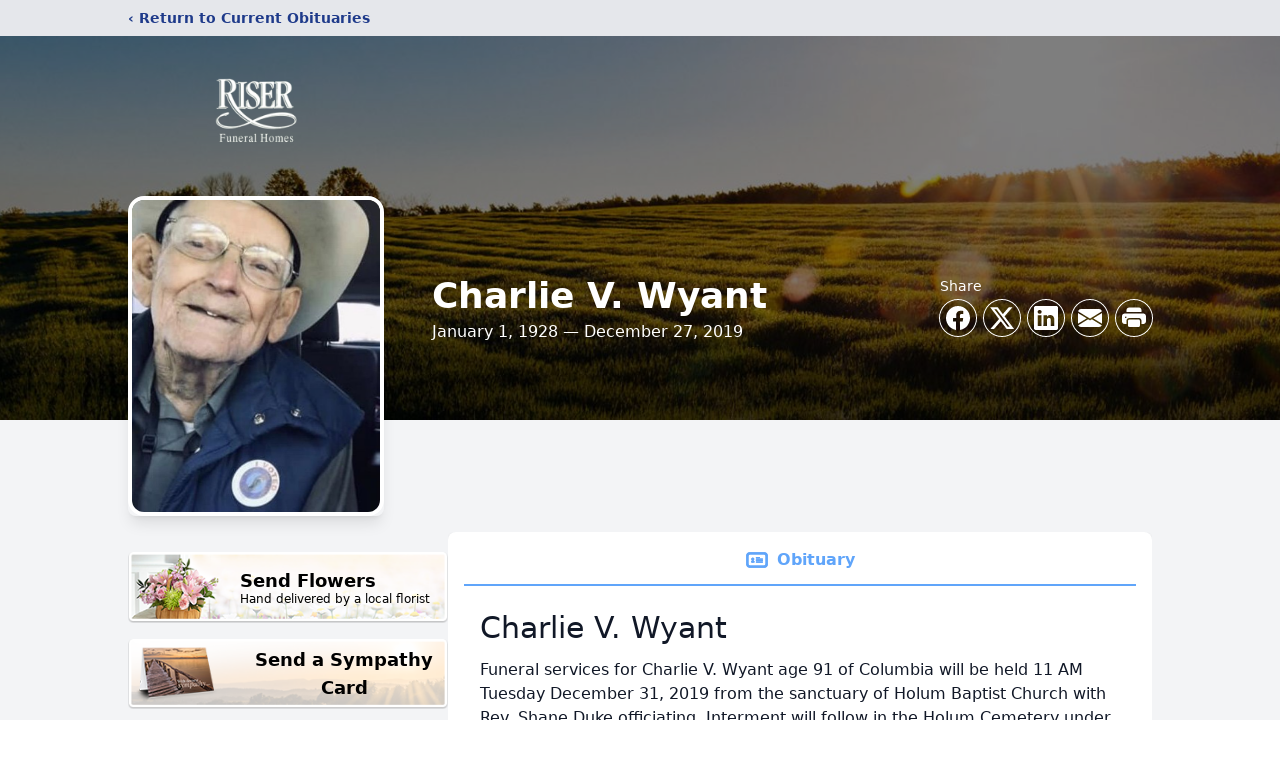

--- FILE ---
content_type: text/html; charset=utf-8
request_url: https://www.google.com/recaptcha/enterprise/anchor?ar=1&k=6Lc9q7MfAAAAABCXQzUen5u9wCpN1k8P_tBeRglf&co=aHR0cHM6Ly93d3cucmlzZXJmdW5lcmFsaG9tZXMuY29tOjQ0Mw..&hl=en&type=image&v=PoyoqOPhxBO7pBk68S4YbpHZ&theme=light&size=invisible&badge=bottomright&anchor-ms=20000&execute-ms=30000&cb=b8agevy4hb0a
body_size: 48660
content:
<!DOCTYPE HTML><html dir="ltr" lang="en"><head><meta http-equiv="Content-Type" content="text/html; charset=UTF-8">
<meta http-equiv="X-UA-Compatible" content="IE=edge">
<title>reCAPTCHA</title>
<style type="text/css">
/* cyrillic-ext */
@font-face {
  font-family: 'Roboto';
  font-style: normal;
  font-weight: 400;
  font-stretch: 100%;
  src: url(//fonts.gstatic.com/s/roboto/v48/KFO7CnqEu92Fr1ME7kSn66aGLdTylUAMa3GUBHMdazTgWw.woff2) format('woff2');
  unicode-range: U+0460-052F, U+1C80-1C8A, U+20B4, U+2DE0-2DFF, U+A640-A69F, U+FE2E-FE2F;
}
/* cyrillic */
@font-face {
  font-family: 'Roboto';
  font-style: normal;
  font-weight: 400;
  font-stretch: 100%;
  src: url(//fonts.gstatic.com/s/roboto/v48/KFO7CnqEu92Fr1ME7kSn66aGLdTylUAMa3iUBHMdazTgWw.woff2) format('woff2');
  unicode-range: U+0301, U+0400-045F, U+0490-0491, U+04B0-04B1, U+2116;
}
/* greek-ext */
@font-face {
  font-family: 'Roboto';
  font-style: normal;
  font-weight: 400;
  font-stretch: 100%;
  src: url(//fonts.gstatic.com/s/roboto/v48/KFO7CnqEu92Fr1ME7kSn66aGLdTylUAMa3CUBHMdazTgWw.woff2) format('woff2');
  unicode-range: U+1F00-1FFF;
}
/* greek */
@font-face {
  font-family: 'Roboto';
  font-style: normal;
  font-weight: 400;
  font-stretch: 100%;
  src: url(//fonts.gstatic.com/s/roboto/v48/KFO7CnqEu92Fr1ME7kSn66aGLdTylUAMa3-UBHMdazTgWw.woff2) format('woff2');
  unicode-range: U+0370-0377, U+037A-037F, U+0384-038A, U+038C, U+038E-03A1, U+03A3-03FF;
}
/* math */
@font-face {
  font-family: 'Roboto';
  font-style: normal;
  font-weight: 400;
  font-stretch: 100%;
  src: url(//fonts.gstatic.com/s/roboto/v48/KFO7CnqEu92Fr1ME7kSn66aGLdTylUAMawCUBHMdazTgWw.woff2) format('woff2');
  unicode-range: U+0302-0303, U+0305, U+0307-0308, U+0310, U+0312, U+0315, U+031A, U+0326-0327, U+032C, U+032F-0330, U+0332-0333, U+0338, U+033A, U+0346, U+034D, U+0391-03A1, U+03A3-03A9, U+03B1-03C9, U+03D1, U+03D5-03D6, U+03F0-03F1, U+03F4-03F5, U+2016-2017, U+2034-2038, U+203C, U+2040, U+2043, U+2047, U+2050, U+2057, U+205F, U+2070-2071, U+2074-208E, U+2090-209C, U+20D0-20DC, U+20E1, U+20E5-20EF, U+2100-2112, U+2114-2115, U+2117-2121, U+2123-214F, U+2190, U+2192, U+2194-21AE, U+21B0-21E5, U+21F1-21F2, U+21F4-2211, U+2213-2214, U+2216-22FF, U+2308-230B, U+2310, U+2319, U+231C-2321, U+2336-237A, U+237C, U+2395, U+239B-23B7, U+23D0, U+23DC-23E1, U+2474-2475, U+25AF, U+25B3, U+25B7, U+25BD, U+25C1, U+25CA, U+25CC, U+25FB, U+266D-266F, U+27C0-27FF, U+2900-2AFF, U+2B0E-2B11, U+2B30-2B4C, U+2BFE, U+3030, U+FF5B, U+FF5D, U+1D400-1D7FF, U+1EE00-1EEFF;
}
/* symbols */
@font-face {
  font-family: 'Roboto';
  font-style: normal;
  font-weight: 400;
  font-stretch: 100%;
  src: url(//fonts.gstatic.com/s/roboto/v48/KFO7CnqEu92Fr1ME7kSn66aGLdTylUAMaxKUBHMdazTgWw.woff2) format('woff2');
  unicode-range: U+0001-000C, U+000E-001F, U+007F-009F, U+20DD-20E0, U+20E2-20E4, U+2150-218F, U+2190, U+2192, U+2194-2199, U+21AF, U+21E6-21F0, U+21F3, U+2218-2219, U+2299, U+22C4-22C6, U+2300-243F, U+2440-244A, U+2460-24FF, U+25A0-27BF, U+2800-28FF, U+2921-2922, U+2981, U+29BF, U+29EB, U+2B00-2BFF, U+4DC0-4DFF, U+FFF9-FFFB, U+10140-1018E, U+10190-1019C, U+101A0, U+101D0-101FD, U+102E0-102FB, U+10E60-10E7E, U+1D2C0-1D2D3, U+1D2E0-1D37F, U+1F000-1F0FF, U+1F100-1F1AD, U+1F1E6-1F1FF, U+1F30D-1F30F, U+1F315, U+1F31C, U+1F31E, U+1F320-1F32C, U+1F336, U+1F378, U+1F37D, U+1F382, U+1F393-1F39F, U+1F3A7-1F3A8, U+1F3AC-1F3AF, U+1F3C2, U+1F3C4-1F3C6, U+1F3CA-1F3CE, U+1F3D4-1F3E0, U+1F3ED, U+1F3F1-1F3F3, U+1F3F5-1F3F7, U+1F408, U+1F415, U+1F41F, U+1F426, U+1F43F, U+1F441-1F442, U+1F444, U+1F446-1F449, U+1F44C-1F44E, U+1F453, U+1F46A, U+1F47D, U+1F4A3, U+1F4B0, U+1F4B3, U+1F4B9, U+1F4BB, U+1F4BF, U+1F4C8-1F4CB, U+1F4D6, U+1F4DA, U+1F4DF, U+1F4E3-1F4E6, U+1F4EA-1F4ED, U+1F4F7, U+1F4F9-1F4FB, U+1F4FD-1F4FE, U+1F503, U+1F507-1F50B, U+1F50D, U+1F512-1F513, U+1F53E-1F54A, U+1F54F-1F5FA, U+1F610, U+1F650-1F67F, U+1F687, U+1F68D, U+1F691, U+1F694, U+1F698, U+1F6AD, U+1F6B2, U+1F6B9-1F6BA, U+1F6BC, U+1F6C6-1F6CF, U+1F6D3-1F6D7, U+1F6E0-1F6EA, U+1F6F0-1F6F3, U+1F6F7-1F6FC, U+1F700-1F7FF, U+1F800-1F80B, U+1F810-1F847, U+1F850-1F859, U+1F860-1F887, U+1F890-1F8AD, U+1F8B0-1F8BB, U+1F8C0-1F8C1, U+1F900-1F90B, U+1F93B, U+1F946, U+1F984, U+1F996, U+1F9E9, U+1FA00-1FA6F, U+1FA70-1FA7C, U+1FA80-1FA89, U+1FA8F-1FAC6, U+1FACE-1FADC, U+1FADF-1FAE9, U+1FAF0-1FAF8, U+1FB00-1FBFF;
}
/* vietnamese */
@font-face {
  font-family: 'Roboto';
  font-style: normal;
  font-weight: 400;
  font-stretch: 100%;
  src: url(//fonts.gstatic.com/s/roboto/v48/KFO7CnqEu92Fr1ME7kSn66aGLdTylUAMa3OUBHMdazTgWw.woff2) format('woff2');
  unicode-range: U+0102-0103, U+0110-0111, U+0128-0129, U+0168-0169, U+01A0-01A1, U+01AF-01B0, U+0300-0301, U+0303-0304, U+0308-0309, U+0323, U+0329, U+1EA0-1EF9, U+20AB;
}
/* latin-ext */
@font-face {
  font-family: 'Roboto';
  font-style: normal;
  font-weight: 400;
  font-stretch: 100%;
  src: url(//fonts.gstatic.com/s/roboto/v48/KFO7CnqEu92Fr1ME7kSn66aGLdTylUAMa3KUBHMdazTgWw.woff2) format('woff2');
  unicode-range: U+0100-02BA, U+02BD-02C5, U+02C7-02CC, U+02CE-02D7, U+02DD-02FF, U+0304, U+0308, U+0329, U+1D00-1DBF, U+1E00-1E9F, U+1EF2-1EFF, U+2020, U+20A0-20AB, U+20AD-20C0, U+2113, U+2C60-2C7F, U+A720-A7FF;
}
/* latin */
@font-face {
  font-family: 'Roboto';
  font-style: normal;
  font-weight: 400;
  font-stretch: 100%;
  src: url(//fonts.gstatic.com/s/roboto/v48/KFO7CnqEu92Fr1ME7kSn66aGLdTylUAMa3yUBHMdazQ.woff2) format('woff2');
  unicode-range: U+0000-00FF, U+0131, U+0152-0153, U+02BB-02BC, U+02C6, U+02DA, U+02DC, U+0304, U+0308, U+0329, U+2000-206F, U+20AC, U+2122, U+2191, U+2193, U+2212, U+2215, U+FEFF, U+FFFD;
}
/* cyrillic-ext */
@font-face {
  font-family: 'Roboto';
  font-style: normal;
  font-weight: 500;
  font-stretch: 100%;
  src: url(//fonts.gstatic.com/s/roboto/v48/KFO7CnqEu92Fr1ME7kSn66aGLdTylUAMa3GUBHMdazTgWw.woff2) format('woff2');
  unicode-range: U+0460-052F, U+1C80-1C8A, U+20B4, U+2DE0-2DFF, U+A640-A69F, U+FE2E-FE2F;
}
/* cyrillic */
@font-face {
  font-family: 'Roboto';
  font-style: normal;
  font-weight: 500;
  font-stretch: 100%;
  src: url(//fonts.gstatic.com/s/roboto/v48/KFO7CnqEu92Fr1ME7kSn66aGLdTylUAMa3iUBHMdazTgWw.woff2) format('woff2');
  unicode-range: U+0301, U+0400-045F, U+0490-0491, U+04B0-04B1, U+2116;
}
/* greek-ext */
@font-face {
  font-family: 'Roboto';
  font-style: normal;
  font-weight: 500;
  font-stretch: 100%;
  src: url(//fonts.gstatic.com/s/roboto/v48/KFO7CnqEu92Fr1ME7kSn66aGLdTylUAMa3CUBHMdazTgWw.woff2) format('woff2');
  unicode-range: U+1F00-1FFF;
}
/* greek */
@font-face {
  font-family: 'Roboto';
  font-style: normal;
  font-weight: 500;
  font-stretch: 100%;
  src: url(//fonts.gstatic.com/s/roboto/v48/KFO7CnqEu92Fr1ME7kSn66aGLdTylUAMa3-UBHMdazTgWw.woff2) format('woff2');
  unicode-range: U+0370-0377, U+037A-037F, U+0384-038A, U+038C, U+038E-03A1, U+03A3-03FF;
}
/* math */
@font-face {
  font-family: 'Roboto';
  font-style: normal;
  font-weight: 500;
  font-stretch: 100%;
  src: url(//fonts.gstatic.com/s/roboto/v48/KFO7CnqEu92Fr1ME7kSn66aGLdTylUAMawCUBHMdazTgWw.woff2) format('woff2');
  unicode-range: U+0302-0303, U+0305, U+0307-0308, U+0310, U+0312, U+0315, U+031A, U+0326-0327, U+032C, U+032F-0330, U+0332-0333, U+0338, U+033A, U+0346, U+034D, U+0391-03A1, U+03A3-03A9, U+03B1-03C9, U+03D1, U+03D5-03D6, U+03F0-03F1, U+03F4-03F5, U+2016-2017, U+2034-2038, U+203C, U+2040, U+2043, U+2047, U+2050, U+2057, U+205F, U+2070-2071, U+2074-208E, U+2090-209C, U+20D0-20DC, U+20E1, U+20E5-20EF, U+2100-2112, U+2114-2115, U+2117-2121, U+2123-214F, U+2190, U+2192, U+2194-21AE, U+21B0-21E5, U+21F1-21F2, U+21F4-2211, U+2213-2214, U+2216-22FF, U+2308-230B, U+2310, U+2319, U+231C-2321, U+2336-237A, U+237C, U+2395, U+239B-23B7, U+23D0, U+23DC-23E1, U+2474-2475, U+25AF, U+25B3, U+25B7, U+25BD, U+25C1, U+25CA, U+25CC, U+25FB, U+266D-266F, U+27C0-27FF, U+2900-2AFF, U+2B0E-2B11, U+2B30-2B4C, U+2BFE, U+3030, U+FF5B, U+FF5D, U+1D400-1D7FF, U+1EE00-1EEFF;
}
/* symbols */
@font-face {
  font-family: 'Roboto';
  font-style: normal;
  font-weight: 500;
  font-stretch: 100%;
  src: url(//fonts.gstatic.com/s/roboto/v48/KFO7CnqEu92Fr1ME7kSn66aGLdTylUAMaxKUBHMdazTgWw.woff2) format('woff2');
  unicode-range: U+0001-000C, U+000E-001F, U+007F-009F, U+20DD-20E0, U+20E2-20E4, U+2150-218F, U+2190, U+2192, U+2194-2199, U+21AF, U+21E6-21F0, U+21F3, U+2218-2219, U+2299, U+22C4-22C6, U+2300-243F, U+2440-244A, U+2460-24FF, U+25A0-27BF, U+2800-28FF, U+2921-2922, U+2981, U+29BF, U+29EB, U+2B00-2BFF, U+4DC0-4DFF, U+FFF9-FFFB, U+10140-1018E, U+10190-1019C, U+101A0, U+101D0-101FD, U+102E0-102FB, U+10E60-10E7E, U+1D2C0-1D2D3, U+1D2E0-1D37F, U+1F000-1F0FF, U+1F100-1F1AD, U+1F1E6-1F1FF, U+1F30D-1F30F, U+1F315, U+1F31C, U+1F31E, U+1F320-1F32C, U+1F336, U+1F378, U+1F37D, U+1F382, U+1F393-1F39F, U+1F3A7-1F3A8, U+1F3AC-1F3AF, U+1F3C2, U+1F3C4-1F3C6, U+1F3CA-1F3CE, U+1F3D4-1F3E0, U+1F3ED, U+1F3F1-1F3F3, U+1F3F5-1F3F7, U+1F408, U+1F415, U+1F41F, U+1F426, U+1F43F, U+1F441-1F442, U+1F444, U+1F446-1F449, U+1F44C-1F44E, U+1F453, U+1F46A, U+1F47D, U+1F4A3, U+1F4B0, U+1F4B3, U+1F4B9, U+1F4BB, U+1F4BF, U+1F4C8-1F4CB, U+1F4D6, U+1F4DA, U+1F4DF, U+1F4E3-1F4E6, U+1F4EA-1F4ED, U+1F4F7, U+1F4F9-1F4FB, U+1F4FD-1F4FE, U+1F503, U+1F507-1F50B, U+1F50D, U+1F512-1F513, U+1F53E-1F54A, U+1F54F-1F5FA, U+1F610, U+1F650-1F67F, U+1F687, U+1F68D, U+1F691, U+1F694, U+1F698, U+1F6AD, U+1F6B2, U+1F6B9-1F6BA, U+1F6BC, U+1F6C6-1F6CF, U+1F6D3-1F6D7, U+1F6E0-1F6EA, U+1F6F0-1F6F3, U+1F6F7-1F6FC, U+1F700-1F7FF, U+1F800-1F80B, U+1F810-1F847, U+1F850-1F859, U+1F860-1F887, U+1F890-1F8AD, U+1F8B0-1F8BB, U+1F8C0-1F8C1, U+1F900-1F90B, U+1F93B, U+1F946, U+1F984, U+1F996, U+1F9E9, U+1FA00-1FA6F, U+1FA70-1FA7C, U+1FA80-1FA89, U+1FA8F-1FAC6, U+1FACE-1FADC, U+1FADF-1FAE9, U+1FAF0-1FAF8, U+1FB00-1FBFF;
}
/* vietnamese */
@font-face {
  font-family: 'Roboto';
  font-style: normal;
  font-weight: 500;
  font-stretch: 100%;
  src: url(//fonts.gstatic.com/s/roboto/v48/KFO7CnqEu92Fr1ME7kSn66aGLdTylUAMa3OUBHMdazTgWw.woff2) format('woff2');
  unicode-range: U+0102-0103, U+0110-0111, U+0128-0129, U+0168-0169, U+01A0-01A1, U+01AF-01B0, U+0300-0301, U+0303-0304, U+0308-0309, U+0323, U+0329, U+1EA0-1EF9, U+20AB;
}
/* latin-ext */
@font-face {
  font-family: 'Roboto';
  font-style: normal;
  font-weight: 500;
  font-stretch: 100%;
  src: url(//fonts.gstatic.com/s/roboto/v48/KFO7CnqEu92Fr1ME7kSn66aGLdTylUAMa3KUBHMdazTgWw.woff2) format('woff2');
  unicode-range: U+0100-02BA, U+02BD-02C5, U+02C7-02CC, U+02CE-02D7, U+02DD-02FF, U+0304, U+0308, U+0329, U+1D00-1DBF, U+1E00-1E9F, U+1EF2-1EFF, U+2020, U+20A0-20AB, U+20AD-20C0, U+2113, U+2C60-2C7F, U+A720-A7FF;
}
/* latin */
@font-face {
  font-family: 'Roboto';
  font-style: normal;
  font-weight: 500;
  font-stretch: 100%;
  src: url(//fonts.gstatic.com/s/roboto/v48/KFO7CnqEu92Fr1ME7kSn66aGLdTylUAMa3yUBHMdazQ.woff2) format('woff2');
  unicode-range: U+0000-00FF, U+0131, U+0152-0153, U+02BB-02BC, U+02C6, U+02DA, U+02DC, U+0304, U+0308, U+0329, U+2000-206F, U+20AC, U+2122, U+2191, U+2193, U+2212, U+2215, U+FEFF, U+FFFD;
}
/* cyrillic-ext */
@font-face {
  font-family: 'Roboto';
  font-style: normal;
  font-weight: 900;
  font-stretch: 100%;
  src: url(//fonts.gstatic.com/s/roboto/v48/KFO7CnqEu92Fr1ME7kSn66aGLdTylUAMa3GUBHMdazTgWw.woff2) format('woff2');
  unicode-range: U+0460-052F, U+1C80-1C8A, U+20B4, U+2DE0-2DFF, U+A640-A69F, U+FE2E-FE2F;
}
/* cyrillic */
@font-face {
  font-family: 'Roboto';
  font-style: normal;
  font-weight: 900;
  font-stretch: 100%;
  src: url(//fonts.gstatic.com/s/roboto/v48/KFO7CnqEu92Fr1ME7kSn66aGLdTylUAMa3iUBHMdazTgWw.woff2) format('woff2');
  unicode-range: U+0301, U+0400-045F, U+0490-0491, U+04B0-04B1, U+2116;
}
/* greek-ext */
@font-face {
  font-family: 'Roboto';
  font-style: normal;
  font-weight: 900;
  font-stretch: 100%;
  src: url(//fonts.gstatic.com/s/roboto/v48/KFO7CnqEu92Fr1ME7kSn66aGLdTylUAMa3CUBHMdazTgWw.woff2) format('woff2');
  unicode-range: U+1F00-1FFF;
}
/* greek */
@font-face {
  font-family: 'Roboto';
  font-style: normal;
  font-weight: 900;
  font-stretch: 100%;
  src: url(//fonts.gstatic.com/s/roboto/v48/KFO7CnqEu92Fr1ME7kSn66aGLdTylUAMa3-UBHMdazTgWw.woff2) format('woff2');
  unicode-range: U+0370-0377, U+037A-037F, U+0384-038A, U+038C, U+038E-03A1, U+03A3-03FF;
}
/* math */
@font-face {
  font-family: 'Roboto';
  font-style: normal;
  font-weight: 900;
  font-stretch: 100%;
  src: url(//fonts.gstatic.com/s/roboto/v48/KFO7CnqEu92Fr1ME7kSn66aGLdTylUAMawCUBHMdazTgWw.woff2) format('woff2');
  unicode-range: U+0302-0303, U+0305, U+0307-0308, U+0310, U+0312, U+0315, U+031A, U+0326-0327, U+032C, U+032F-0330, U+0332-0333, U+0338, U+033A, U+0346, U+034D, U+0391-03A1, U+03A3-03A9, U+03B1-03C9, U+03D1, U+03D5-03D6, U+03F0-03F1, U+03F4-03F5, U+2016-2017, U+2034-2038, U+203C, U+2040, U+2043, U+2047, U+2050, U+2057, U+205F, U+2070-2071, U+2074-208E, U+2090-209C, U+20D0-20DC, U+20E1, U+20E5-20EF, U+2100-2112, U+2114-2115, U+2117-2121, U+2123-214F, U+2190, U+2192, U+2194-21AE, U+21B0-21E5, U+21F1-21F2, U+21F4-2211, U+2213-2214, U+2216-22FF, U+2308-230B, U+2310, U+2319, U+231C-2321, U+2336-237A, U+237C, U+2395, U+239B-23B7, U+23D0, U+23DC-23E1, U+2474-2475, U+25AF, U+25B3, U+25B7, U+25BD, U+25C1, U+25CA, U+25CC, U+25FB, U+266D-266F, U+27C0-27FF, U+2900-2AFF, U+2B0E-2B11, U+2B30-2B4C, U+2BFE, U+3030, U+FF5B, U+FF5D, U+1D400-1D7FF, U+1EE00-1EEFF;
}
/* symbols */
@font-face {
  font-family: 'Roboto';
  font-style: normal;
  font-weight: 900;
  font-stretch: 100%;
  src: url(//fonts.gstatic.com/s/roboto/v48/KFO7CnqEu92Fr1ME7kSn66aGLdTylUAMaxKUBHMdazTgWw.woff2) format('woff2');
  unicode-range: U+0001-000C, U+000E-001F, U+007F-009F, U+20DD-20E0, U+20E2-20E4, U+2150-218F, U+2190, U+2192, U+2194-2199, U+21AF, U+21E6-21F0, U+21F3, U+2218-2219, U+2299, U+22C4-22C6, U+2300-243F, U+2440-244A, U+2460-24FF, U+25A0-27BF, U+2800-28FF, U+2921-2922, U+2981, U+29BF, U+29EB, U+2B00-2BFF, U+4DC0-4DFF, U+FFF9-FFFB, U+10140-1018E, U+10190-1019C, U+101A0, U+101D0-101FD, U+102E0-102FB, U+10E60-10E7E, U+1D2C0-1D2D3, U+1D2E0-1D37F, U+1F000-1F0FF, U+1F100-1F1AD, U+1F1E6-1F1FF, U+1F30D-1F30F, U+1F315, U+1F31C, U+1F31E, U+1F320-1F32C, U+1F336, U+1F378, U+1F37D, U+1F382, U+1F393-1F39F, U+1F3A7-1F3A8, U+1F3AC-1F3AF, U+1F3C2, U+1F3C4-1F3C6, U+1F3CA-1F3CE, U+1F3D4-1F3E0, U+1F3ED, U+1F3F1-1F3F3, U+1F3F5-1F3F7, U+1F408, U+1F415, U+1F41F, U+1F426, U+1F43F, U+1F441-1F442, U+1F444, U+1F446-1F449, U+1F44C-1F44E, U+1F453, U+1F46A, U+1F47D, U+1F4A3, U+1F4B0, U+1F4B3, U+1F4B9, U+1F4BB, U+1F4BF, U+1F4C8-1F4CB, U+1F4D6, U+1F4DA, U+1F4DF, U+1F4E3-1F4E6, U+1F4EA-1F4ED, U+1F4F7, U+1F4F9-1F4FB, U+1F4FD-1F4FE, U+1F503, U+1F507-1F50B, U+1F50D, U+1F512-1F513, U+1F53E-1F54A, U+1F54F-1F5FA, U+1F610, U+1F650-1F67F, U+1F687, U+1F68D, U+1F691, U+1F694, U+1F698, U+1F6AD, U+1F6B2, U+1F6B9-1F6BA, U+1F6BC, U+1F6C6-1F6CF, U+1F6D3-1F6D7, U+1F6E0-1F6EA, U+1F6F0-1F6F3, U+1F6F7-1F6FC, U+1F700-1F7FF, U+1F800-1F80B, U+1F810-1F847, U+1F850-1F859, U+1F860-1F887, U+1F890-1F8AD, U+1F8B0-1F8BB, U+1F8C0-1F8C1, U+1F900-1F90B, U+1F93B, U+1F946, U+1F984, U+1F996, U+1F9E9, U+1FA00-1FA6F, U+1FA70-1FA7C, U+1FA80-1FA89, U+1FA8F-1FAC6, U+1FACE-1FADC, U+1FADF-1FAE9, U+1FAF0-1FAF8, U+1FB00-1FBFF;
}
/* vietnamese */
@font-face {
  font-family: 'Roboto';
  font-style: normal;
  font-weight: 900;
  font-stretch: 100%;
  src: url(//fonts.gstatic.com/s/roboto/v48/KFO7CnqEu92Fr1ME7kSn66aGLdTylUAMa3OUBHMdazTgWw.woff2) format('woff2');
  unicode-range: U+0102-0103, U+0110-0111, U+0128-0129, U+0168-0169, U+01A0-01A1, U+01AF-01B0, U+0300-0301, U+0303-0304, U+0308-0309, U+0323, U+0329, U+1EA0-1EF9, U+20AB;
}
/* latin-ext */
@font-face {
  font-family: 'Roboto';
  font-style: normal;
  font-weight: 900;
  font-stretch: 100%;
  src: url(//fonts.gstatic.com/s/roboto/v48/KFO7CnqEu92Fr1ME7kSn66aGLdTylUAMa3KUBHMdazTgWw.woff2) format('woff2');
  unicode-range: U+0100-02BA, U+02BD-02C5, U+02C7-02CC, U+02CE-02D7, U+02DD-02FF, U+0304, U+0308, U+0329, U+1D00-1DBF, U+1E00-1E9F, U+1EF2-1EFF, U+2020, U+20A0-20AB, U+20AD-20C0, U+2113, U+2C60-2C7F, U+A720-A7FF;
}
/* latin */
@font-face {
  font-family: 'Roboto';
  font-style: normal;
  font-weight: 900;
  font-stretch: 100%;
  src: url(//fonts.gstatic.com/s/roboto/v48/KFO7CnqEu92Fr1ME7kSn66aGLdTylUAMa3yUBHMdazQ.woff2) format('woff2');
  unicode-range: U+0000-00FF, U+0131, U+0152-0153, U+02BB-02BC, U+02C6, U+02DA, U+02DC, U+0304, U+0308, U+0329, U+2000-206F, U+20AC, U+2122, U+2191, U+2193, U+2212, U+2215, U+FEFF, U+FFFD;
}

</style>
<link rel="stylesheet" type="text/css" href="https://www.gstatic.com/recaptcha/releases/PoyoqOPhxBO7pBk68S4YbpHZ/styles__ltr.css">
<script nonce="odVu_FLUDDMUGsuqAO67zA" type="text/javascript">window['__recaptcha_api'] = 'https://www.google.com/recaptcha/enterprise/';</script>
<script type="text/javascript" src="https://www.gstatic.com/recaptcha/releases/PoyoqOPhxBO7pBk68S4YbpHZ/recaptcha__en.js" nonce="odVu_FLUDDMUGsuqAO67zA">
      
    </script></head>
<body><div id="rc-anchor-alert" class="rc-anchor-alert"></div>
<input type="hidden" id="recaptcha-token" value="[base64]">
<script type="text/javascript" nonce="odVu_FLUDDMUGsuqAO67zA">
      recaptcha.anchor.Main.init("[\x22ainput\x22,[\x22bgdata\x22,\x22\x22,\[base64]/[base64]/[base64]/bmV3IHJbeF0oY1swXSk6RT09Mj9uZXcgclt4XShjWzBdLGNbMV0pOkU9PTM/bmV3IHJbeF0oY1swXSxjWzFdLGNbMl0pOkU9PTQ/[base64]/[base64]/[base64]/[base64]/[base64]/[base64]/[base64]/[base64]\x22,\[base64]\x22,\x22w51fwqorwojChMKfBcOHFUpGAcK3wqNaCsOEw7XDl8Klw6FCJMOjw7dsIFZiT8OuVVfCtsK9woxRw4RUw7jDo8O3DsKlREXDqcOfwqY8OsOYYzpVIsKDWgMwBldPfsKzdlzCrQDCmQlSMUDCo1Uawqx3wqkXw4rCv8KLwr/Cv8KqR8KKLmHDlnvDrBMIJ8KEXMKYdzEew4zDjzJWX8K4w41pwosCwpFNwpY8w6fDicO/bsKxXcOPf3IXwo1mw5k5w57DoWorKWXDqlFEFlJPw7dkLh0KwohgTwnDsMKdHTwqCUI/[base64]/Cv8OPw4wxw6zCpcOiKi3DkwFcw7J9f8KFHXDDjy0oZ0DDi8Kkf0JAwqlnw79jwqc3wot0TsKTIMOcw44Qwpo6BcKWWMOFwrkww5XDp1pkwpJNwp3DpsKqw6DCnh1Pw5DCqcOcI8KCw6vChcOXw7Y0dTctDMOrTMO/JgANwpQWAcOqwrHDvzEkGQ3CocKMwrB1BMKqYlPDiMKEDEhNwohrw4jDvnDClll/MgrCh8KdO8KawpU8ehRwPxA+b8KNw41LNsOqCcKZSxluw67Dm8KhwpIYFGzCoA/Cr8KQDCFxecKgCRXCv1HCrWlIXyE5w5PCqcK5wpnCuG3DpMOlwr84PcKxw5DClFjClMKtb8KZw48gMsKDwr/Dt2rDphLCscKiwq7CjzjDrMKuTcOuw4PCl2EKCMKqwpVSbMOcUBF6XcK4w74rwqJKw4bDr2UKwrrDjGhLV1M7IsKMOjYQLlrDo1JeQQ9cCRMOahnDoSzDvzzCuC7CusK1JQbDhh/Dh21Pw7TDnxkCwpELw5zDnlPDh09rZ3fCuGA+wprDmmrDi8Oia27DrFBYwrhNN1nCkMKLw4pNw5XCqAgwCgktwpk9bMO5AXPCv8O4w6I5R8KOBMK3w7MAwqpYwoJAw7bCiMKzUCfCqxHCl8O+fsK/[base64]/Cl8KxaHfCi8Ocw7ssw65ww4cRw65Mw5XDh2/CtcK8w57Dj8O+w4jDtcOSw6tZwqXClALDrzQHwqXDnRnCtMKZLyl5eDHDtWbColwiPmxewpnDiMOcwo7DnMK/AsO5HCQow5BTw41Nw7fDrsKfw50CIcOLW2MNA8Ksw4cZw4gNWB14w50TfMOEw54ZwrvCjsKkw7ZxwpnDmsORUsO6ecKdbcKew7/DscKNwoYzYTkCdk8bTcKdw6HDkMKwwqbCjcOZw6xowpk5LGYoUy/[base64]/w4Ztw5h8AcOXw5rDghspw6nCpWTDqhl6Nk8ow6ECbMKlDMKywp8iw5okB8K7w7zCiknDnjbDrcORw6HCosO7Xl/DjgrChz9ow6kowp9GKCQ/wq7DqcKpemoyXsOow6lWEFB7wpIKW2rCs2YOB8O/wrMtw6ZdDcOtK8OufgZuw4/CgQ0KEwEiAcO3w51ZLMKzw7jDoncfwo3CtMKsw7ttw4JJwoHCqsKRwr/CqMOrPUDDmcK4wqZqwrN9wqhXwpIOSsK/[base64]/Dl3xRbSYlfcOdwoJiNT1MBMOew5XDisOxRcKGw5ReJmksI8OUw7EENsKxw5LDjsO6O8ODBQZFwoXCll7DmcOjDwbCosOrR0cXw4jDr3jDrUHDpVUHwr1GwqQ8w4NOwpbCgVXCnQPDgSpfw5MDw4ohw6fDu8K4wpjCtsO/GHrDg8O+aycpw5Z7wqBrwrRuw6MlJFNow5HCksOuw6DCksKUwp5jbVN9wr1CYX/CjsOgwrPCj8KcwrpDw7NLBkpgUip/[base64]/[base64]/w4cKTjxcwrhcw65iERzDolXCvXrDuArCmBDCjsK0e8OGw7QkwrrCgEDDrMK4wpQuwoTDisOiU2cTA8KaOsKMwrZewowrw4VlFXXDnkLDj8OEVF/[base64]/[base64]/eV/DrcKMUMOFw7vDgQzCozkZwqXDtMK2wpjCvinDiy/[base64]/wrc2Y8K9w711VADDkQBQGDHDnVp7OsKLQ8O1MAxowot/wq7Cs8OEb8OawonDi8OFWcOyUsOpWcK7wq/Ds1LDpVwhWhQ+wrvCpcKtDcKPw7DChsKRFHszYVNDFsO8bW/[base64]/fcOSEsOvRADDt8KrwqJUDHHDvi5qw4tBw5/DvWsUw7c4T1NDV0bDjQwrAsKrBMKGw7EkVcO2wqLCrcOkwoB0NhTCm8OPw5zDrcOoBMK9PwxICEEYwrE/w4Enw4hGwpLCv0LCu8Kzw549wr5xDcOMMwDCsDYOw6nCqcOUwqjCpT/CsHAYVsKXcMKRJMOmWcKEAFLCiywCPWkBeGXCjC1zwqTCq8OCUMKXw7QiZMOnbMKFLMKCdnRRQWoaDXLDjFIIw6NuwqHDpAZ8T8Kww4fDo8O/[base64]/CjcKew53CicKNw6M9Mi7CtAN6wpJ1SsKpS8Kjwp7CsgsINhjClGHDuF0Zw7sbw4/[base64]/CgsOeNsKXw4IeMMK3R8KowotdHcOQw4N6w7PDnsKJw4nCsmrCg3xlVsOTw7w5BADDg8K/MsKcZsORbS8bBUHClcObCjd2acKJFcOWw6UtEULDhFMrJgJPwoRbw5odV8OncsOPw5DDigTCnHxRcWjDqh7Dg8KnJcKdSx0lw6YMUxvDgmJOwpsUw4zDicKqHWfDqRLCncKETMOOXcOpw6Y/ZMOmOsKzWXzDuTV1I8OPwrfCvTUQw6zDucOnK8KtTMKDQkJzw5Mvw4Z7w7dYfAsEJlfCuS/[base64]/ChTHDhcKvUsOCwozCjMODw5nCosK0w5pNw5QIwoF/[base64]/[base64]/[base64]/IcKpZh3Dj3rDoxskPwg/Y8Kxwqh+f8KowopJwrZtw5rCpkhUwrZfR0DDrsOhasKPBQDDvCIROUvDk0/CiMOsXcOxHCVOYSnDpMODwq/[base64]/CgUDDoB4fw6/CuMKBLMKpwozCkMOYw7JXwodMC8ObCsKMF8KVwpzCucKHw6zDn1TCizTDs8OpYMKXw77DrMKjasOhw6YHZTjClTPDvmtbwpnCphVUwrjDgcOlDMOqWcOjNg/DjUvCjMOBRMONwpNfw5bCsMKZwqrDqAo6NMOOCHrCqyrCkVLCqkjDpVcFwowcPcKdw5/DnsKuwopXaFXCn3JFO3TDoMOMW8KkXBtBw48Kc8OoV8OQwo/CnMORIA/Dk8KPwqfCrAg6w6XDvMOGMMKYDcOaWjHCusO1csOddikmw6QIwpbCqcOQC8O7FcOGwqrCiiPCvnEKw47DnADDrDhqwojDuBUPw6JkaG0GwqUaw6RLInnDsD/[base64]/[base64]/ClMO0EB1aw55DIHzCmi3CrsKdYMOmZ8OJRsOhw67Cr1TCqnTCs8KiwrhPw6gmYcKOw7zCqBnDm0/Dt0/DgHnDijLClR7DmiMpbHLDjx0oNz92N8OzRDbDlMOWwr/[base64]/C8Kzw6gdwoTCkh9mwpsYwpR1wrjCmBZUKTZpHMKQwobCqzrCocK6wovCpCHDr1PDuloQwp/DvTwfwp/CnyNDTcKiGlIMPsKsV8KsNyXDrMKPNsKVwo3Ci8OFZgsJwqELXUh6wqVQw6DCscKRw67Ckz/[base64]/ChcONwosbwrh9H8KdCcKXVMO0ecOew43CtcOXw5rCu1ICw5k6CAdnUhFCB8KKSsKmLMKZfcO4fhszwoUQwoDDtsOYNsOLR8OjwrpsJcOOwqwDw4XCpcOEwqNkwr0TwqvDoBw8RwjDsMOUYcK+wp7Dv8KQK8K/eMOJKXvDnMKzw6nCoBtmw5/CtsKpaMOdw49qW8OWw7/Cqn9CAw5OwrUtTEjDo3law7nCpsKewpYAwq/DtsO0w4rCrsKiNzPCk1fCtlzDnsK8wqAfNMKkfcO4wrFjNU/CgkfCmFQOwpJjHADCt8Ksw4nDnzNyWzhTwqsYwrt4wro5ZznDmhvDs0Fkw7Vfw7cXwpZfw6DDq3PDr8K3wr7Ds8O2eT0+w5nChg/Dr8ORw6PCsjvDvkArUlZRw7LDsU3DqgpMDsKsfMOuw447NMOQw7vClcKIJcOIAGt7KyIfSMKYTcKEwqw/[base64]/Dn8Ouwr5sG1Vtb8Kkw4FZwpwabx9XPMO0w4YZJXVgfjDCoTHDlRovw43CnkrDg8OCJyJIT8K1wrjDn3zDpg8sI0fDlMOWwrtLwqVYOcOlw4DDrMKvw7HCuMOswoTCj8KbDMOnwpHClQ/CqsKkwr0pWsO1PE9aw7/CjcOrw6XDmTLDmFANw4vDskgzw4Bow5zCmcO+GQfCsMOvw7xqw4TCp2ssBRzCj23DrMKlw4zCpsK5EMKzw7RzR8O7w63ClcOpXxjDik/[base64]/CiVxIQsKmwpsiDjbDocOgw5dddzBZwo1TL8KrWFXCsxg1woLDrTfClzQLWGRQExbDulQdwqnDnMK0OTNPZcKHwrhIGcKdw7LDmhMZBG9BdcORZ8O1wrXDvcOaw5cXw5PCn1XDrsKdwrt+w5t8w5ReS37Dlg0fw6XCoTLDnMKEeMOnwo0DwqjDuMOAXMO/P8KQwq9oJ1DCoCAuL8KkQcKEPMK3wrZTMUvCv8K/EcKRw7rCpMODwrUueARtw4rDicKHCMOCw5YnI3LCoxvCn8KAAMKtWU1Xw7/[base64]/A8OLwqUCw44gw7VUwqvCu8KwV3nDnMK9wrrCjEXCr8KNZ8Oow693w7jDqSjCr8OKOcOGGVlhTcKXwrPDghNrXcKJOMOQwqMiHcKqGRcnEMKqLsOBw6rDsTRAL28Qw6/DocKXdkXChMKmw5bDmD/CkVHDoQvCjjwYwpvCl8K2w57Dim1EV2UOwoEtVsKwwrkUwoDDuj7DkSjDlW5HSgjCk8KDw6/Dk8OAei7DunzCuV3DiTTCkcK+YsKuD8Ovwq52C8KOw6xFcMKvwoYucsO1w6JwZWhZbXvCqsOdLwXClz/DujXDgynDmRdNcsKaTDI/w7vDvcKgw7Nowpt4MMOaAgDDvQPDicO3wrJJWwLDicOAwq4cVcOfwojDrsK2RcOjwrDCtVAfwq/DjWNdLMOvwrTCm8KQHcKwKMOJw6obJsKmw4JfUMOawpHDsybCgcOZI3fClMKXZMOgbsOew5HDp8OpXSzDv8K6wpXCjMOefsKewpbDusOOw7FPwpw3BUoyw71qcEcYYCnDo3/DosO0QMKWXsObwohIQMODScKgw6JMw77Dj8K8w7nCsi7Dh8OHC8O3JmAVbyHDvcKXBsKRwrvCisOtwqIqwq3DoBQRW27CoXBBXkoPEG8zw4glK8OHwp9EHiLCtU7DncOlw4IOwpl8DsOUBUPDm1RxXsK4IxtUw5jDssOFZ8K/cUBwwqVfM3fChMOtYx3DmC5pwpfCpsKaw6wVw7HDjMKDDcK9M23DtzLDj8Ovw5/DqDksw53DnMOcwpLCkjYhwrBpw7klAcKWFMKGwr3DlF9jw681wpHDiyc4wojDjMK5dC7Du8O1JsOBGDg5IlvCiCFPwpTDhMOPfMO9wp3CjsOhKAMJw55Cwp0JeMO4NcKAMzEYB8O3SD0SwoYRAMOOwpjCiRY0cMKWaMOnecKAw4oywq0Uwq/DosOYw7bCpwsPaE3Ck8Kyw5lsw5kGFmPDsBXDocOLJCvDucK9wpHCs8Krw6jDsTslZUQ+w6NiwrTDsMKDwoUYFsOZwr7DpQFswpvCilrDrTDDqsKkw48MwooMS1Fbwo1BIcKIwrYMY1bCkAzDokhFw4FNwqtcCw7Dmz/Du8KPwrBNMcOkwqLCu8O4aR8Cw4JQVxwmw7MxNMKTwqImwo5iwoI2VcKfIcK1wr5jYGRHEFLCtzxoDXbDlcKbKsKbZ8OXV8KTBmAxw4UdcTzDiXHCjcODwpHDosOEwr1jYFHDl8O6D37DqSR+KFZ6MMKoHsK0QsOsw4/Crz3ChcKEw6fDuR0bD3gMw67Dh8KSLMOvV8K8w50xwrDCjsKLYsKbwpQPwrLDry02JyJ6w6XDq2MYFMOrw4AMwpjChsOQcDNQDsO+PW/CgEDDr8KpIsKcJQXCicOXwrvDhDfCrsK7Tx0bwqgoZSTDhko1wqMjLcKGwoU/LMOraxfCr0h+w78qw4bDjU52wqBofMO0dVfCpCrCsEpJKmJ/wqRJwrTCllBcwqYbw6NedwDChsO1FsOmwr/CkGIsREVOJxjDvMO+w7vDjsKWw4h5Y8Ola39gwqTCkgx9wpjDmcKmGXPDm8K1woxBDV7CqysPw7UowpPCtVQyE8OLS2pQw5kKIsK+wqkhwqNORMOdcsOvw6l4DjnDr1DCrsKtD8KjF8KDHsKww7nCqcOxwrEQw53DrUArw6/[base64]/DnlJRw7XDhFIVw6/[base64]/TQzCu8O7LsOLUcKMw50cw5bCo33Ct8KDSMKbUsOmwqE9LMONw4ZmwrXDnsOsSGsdUcKuw6FtRcKBU2PDoMOOwo9TYcOfw7rCggXCrhwywqMswqtSXcK9X8KUEzDDnW5CdsKpwpfDjsK6w5TDvsKBw4LDmiXCszrDnsK5wrXCv8KKw7/CgzPDlMKbDMKxe1/[base64]/ehx6w7vCul7DpsOHwo8CD1HCmMOPdANkwpvDncK/w5oKw4XCty8Jw7sVw61EcEHCjiQ8w7XDvcOpLsKMw7ZuAjtwEBPDkcKdMFnDscOqNGUAwpjDtnMVw5LDosOjCsKIw7XDt8KpVH8TdcK0wrASAsO7LHl6IMOOwqjDkMOYw6PCscO7A8KQwpA2QMK+wrrCvC/DhsOOS1LDnCg/[base64]/DrsKvYMO7wpsHUMO/wokpw4jCjsO8w7tDBMKXC8O8ZsOlw5wCw5lpw5Zow5PCiCk3w6bCocKEwq52KcKUNy7CqMKVVy7CjFzDoMO8wp/Dqxhxw6jCmsODdMObSMOhwqYPbXx/w7/[base64]/wqMELFTDtsORPsO+EcKnXAZvwqrDjBNYwrTCrj3DtMOjwqk5ZMOBwp95f8KLUsKfw5ssw4vDjMKXfx3Co8Kpw4jDvcOlwp7CvsKCYR0aw4MiV1fCrsK3wrvCvcO+w4vCisO9wrTCmynDgmNtwq/DnMKMNhdUUDvDiSBdwrPCssKvwo/Dkl/[base64]/DlnRGY8OSwqbDs8Oyw4FKw4s2w5nCssKJwrzDhsOoPcKIwojCjsKKwroAThjCkcKsw6nCrcO6d27DmcOuw4bCgsKsDFTDkDkjwrNKJ8KswqPDvylIw6cvesOsclwGG2tqwqTDvV8hL8KYa8KBCDQ4F0ZRM8OMwrHCmMOnUcOSJjc2JH/CrAJMczDCtMKOwo/CpF7Dm37DssOnwrHCqzrDpwfCo8OOSMKnP8KFwp/CssOkOMKLXcOQw4bDgRzCgF/[base64]/[base64]/DiMOoU8OMJcOkLW1eXmsFwroVb2PCpsKfWnU+w6DCs3oFaMOxe2nDpj/[base64]/CjSAdw6rCmG4YwqnCi8K7wqxGwoZ8LXvDhMKKwoA+MkwbNcKIwovDlsKcBMOWEsKbwrIVGsOzw4vDnMKGDT53w6TCpCNeLiNcw67DgsKWTcOeKkrCmnc7wplQIxDCh8OCw4JhQxJ7EcOAwpIbW8KxDMKFw4JYwoEAdiHCk1VZw5zCncK2K0AEw7k/wpwrS8K6w6bDjnfDjMOGfsOqwpjDtAZ0LwDDu8OowrPCr2DDlGhmw6FKPFzDmcOqwrgHa8OuBsK4BmFtw4PChloXwr9zfHXCjMOzAWhTwrJWw5/Cv8OSw7kJwpjCgMOvZMKHw6YiQQh0FxF5Q8OyPcOlwqYVwogZw79WTsOJThB2FBsQw7TDpBbDjcK9EzU8CUU/w73DvXNNUR1tNFTCimXCkBdxWFkxw7XDjWnCrRp5V1oXflgkPMKzw7VsIi/Cn8O/w7IxwpAFB8OyC8KpBSxOAcOnw58CwpJNwoDCvMOTRMOSJ3zDhcOSJMK+wrrDsjFXw4DDuWnCpyzCucODw6TDs8OVwrg4w7QAJjwawoIHQlg7wpPDpsKJOcOKw7rDosKgw40yZ8KFEGgFw4INCMKxw54UwpFqfMK8w457w5YUworCosK+WwLDnC3CvsOUw7bCskpnGcO/w5nDmQAuPCvDs2oVw6kcCsOAw5lNGE/DrsK7dDQNw5gqbcOgwovDkMOMMcOtQcOqw53Co8O9Ri8Wwq0iZ8OKWcO7wqTDjVTCvMODw5rCuicodMOkADHCpAoMw7NCT11rwqnCnXRLw53Cr8Ocw7VsRcKCwqDCnMKwJsKUw4fDp8KGw63Dnj/CsFsXYw7DoMO9KUNZwpbDmMK9w61sw6fDksO2worChxZOVGMmwqUiwrrDmTolw4QcwpAGw5DDrcONQ8KYXsOMwr7CkcOBwqrCjX9Ow7bCq8KXcwAfK8KrHzTCvxXCmjrDgsKqfcKzwp3DqcKiSnPCgsKHw6sFC8KLw5fDtHjCtMKscVjDj2nCni/DsG7DjcOiw7New7TChBzCg34TwrBcw4F0DcOaJcO6w68vwq1ew63CuWvDn1cLw43DiS/CuFLDsg0Twr3Cr8K4w6BfXgPDvE/[base64]/Dt8OYQFhBZVFwGhYxKMOmw43Dg8K0w7FrDEAlMcK1wrULR1LDpmtkY2PDuikOOlcgwpzDpsKsCCp9w6Z1w6tMwrjDjHjDrsOiDXHDn8ODw5BawqU0wpAiw6fCjSxFZMKXfsKcwpdbw41/L8KfVm4MGWTDkAzDksOXwqXDi3hHw4zClHXDnMOeIhXCjcK+AMOqw49JXH/DuiU1XxTDq8KFZ8KOwos7wrQPCAN8wozCjcKVHcOZwrd6wqDCgsKBf8OOeyMqwq0Cb8K/wqDCnCPDtsOjb8OOD3nDtyRvAMOMwpEiwqzDn8OICU1ADV5gwqBewpYOEcK/w6cnwpPDrGMCwoDDgVlVwqfCuCNiWMO9w77DncKHw7HDmgMOIGTCiMKbWAptIcKKHQnCvU3CksOaZFLCqyYwHXrDhGfCn8KfwrbChMOwD2nClBUYwqPDpmE6wpXCpsKDwo56wqPDogl6QgrDgsOTw4VRHsOrwoLDjg/Dp8O2GDjCs1Irwo3CtsK7wrgZwoFHKsKfBUlpfMK0wrUBVMOPdMO9wofCkcK0w5PDlgIVI8KXTcOjbTfDuz9JwrEKwosgbcOwwr7CmjLCqHpyFcKMUMKFwoA0FywxIyU2fcK8wpzCkgXDjcKrwp/CrCoeOwMWRhxHw6RQw5vCmHAqwqjDmQXDtW7Dq8OhWcOYNsKUw70aTQ/CmsKpD0jCg8OHwrvDi03CshtIwr/CpBgIwofDkRnDlcOVw4Rrwp7DjcOWw6VEwoUswqZVw6tqNsK0DsOeH0LDvcK2H3MiW8K5w6ICw6zDjWXCnjhYwrjCvsO7wpppH8OjC13DvcO/HcKNRGrCiFLDucORdxpvCBbDgsODAW3CkcOdwrrDsCfCkT/DkMK3wphzKBQsFcO1Wg9Aw7N4wqF0TMKXwqIfEGfCgMOHw7fDnMOBYsKfwqleAxHCjlbClsKxS8O0w4/DrMKgwqHCsMOZwrXCtXVWwpgfdE/Dhh5MVHTDiBzCmsK6w4rDp08vwqZAw4IJwoAPY8ObT8ONMx3DisKQw4NCFRhya8OYNBxwQsKMwqhbbcK0DcOZd8KkVgXDgXxcbcKUw45lwoXCicKvwrvDiMOQbQsww7VPAcOWw6bDl8K/[base64]/[base64]/[base64]/DmkZTw5jCkwISw7wIJQLCisKSw5bCmk7CqT1ja8OgVjrDusOBwofDssKhwqjCh2YzO8KfwoMvQSvCksO/[base64]/w7RIZ8Onw4PDtMKEQ8O3wodpwoRAwpvCqUzCkh3DkMOpeMKRdcKtwqjDqmtGM0EOwoXDhsOwTcOPwqY4acOvJQHCmcKjw6TCpR/CocKKw5bCr8OLGcOzdSYNWMKBBgYjwqJ6w6bDkE97wo9Rw7E9RDbDssK0w45RM8KPw5bCmBtMfcOXw4jDh1/CoXIrw7Efw4pKUcKKXX0Qwp7DmMOVD15jw7MBwqXDlGhJwrbCllErUQ/CqhAnaMKtw7jDmUB9VMO5cU4GOcOnM1sHw53CicKMKTXDmMO9wq7DmwoDwr/DosOjw6Qkw7zDo8O/AsO8Cj9ewrfCqHDDuEBpwo3Cs0A/wo3Dm8OEKnYmGsK3PS9hKm7DhsO+IsKdw7fDpMKmKUsYw5xTRMOKR8ONB8OOAcOFOsOIwqzDvsKADWbDkSwgw4DDqsKMRcKvw7tfwpvDicO4IjVITcOOw5rCrcOWVAszDsOOwo96w6LDknXCgcO/[base64]/DthtQVzdRTSlmSHZEw6LDiXd1J8ObSsKVJRMCQ8Kww73DmG9ka2/CgSkcWXcBFXnDilTDvSTCqCzCmsKVBMOiT8KYDsKHB8KvVWoobjkmZ8OlH2xGwqvCl8OBZcKtwp1cw403w6fDnMOjwq4mwrLDmzvCucOeCcKpwqhuPw8uHjjCujI2Aw/DqhXCu2lfwrU4w6nClBA7YcKZFsONf8K5w7jDhktxT0vCisObwoQ0w6AUwrrCjMKDw4dReUw0BsK+YsKUwpF+w4dewoMhZsKMwoFnw5tYw54Jw4/Cp8OjH8O7UiNWw4DCjsKUFsK1AxDCrcOKw5/DgMKOwrs2fsKRwrvCoADDoMOqw7PDpMOlGsOgwqTCs8O/FMKSwrbDu8O7dcOKwqx1TcKqwpLCv8ObesOGK8O/[base64]/[base64]/Ctx/CuXJ1wrlKw7Fdw4lfQ2VWwpJtNcOOw6dWwqt8QmbCu8OawrXDq8O4wr4ARzrDh1YYH8OrAMOZw68Ww7DCgMOXKcKbw6fDsn/DozXDv1LCtGTDhcKgKEnDrjpyAlHCuMOywoDDlsOmwqrClsOMw5nDrQUDOxJtwrDCrB9yQikFNmhqbMOOw6jDlgYKw6XDkmxuwppYU8KUHsO0wrPCtMO4Rx/DmMKBCVYkworCisOPQx1Gw4dQKsKpwqPCqMO1w6QFw5sgw5/[base64]/DicKIw7hIwprDvFDDklPDqkXCrMOGwp3DggHDksKsUcKPWwPDiMOMXMOzOGNWOMKgbMKWw7HDisKUZcKawqbDjsK+f8OZw6lgwpHDisKSw7RWN0vCpsODw6FYbsOTe3TDl8O5KSbCrREFcsOoBELDlhMKKcO6E8O8fcKXAkh4U089w43DlQEgwrEOccO/w6nCosKyw6xIw646w5vCn8KHecOLw4JUQjrDjcOJOMOgwo8aw7Mgw6jDr8Kww5lPwpTDu8K4w4Zhw5HDh8KQwqDCjcKbw5dnLXrDnMOrWcOwwoTDsgdywrTDp0dnw78Pw4BDFcK1w6suw61ww7/[base64]/CvcK5wq3CjMKNPFrCrGRjfcKYwprCjm0FUylhaUVPeMOgwpJucy1BXGZaw7MIw4klwpF/O8K8w4MWU8KUwq0Nw4DDiMO6SCoEFyzCjh9rw4HCqcKgKWwiwqRWHsKfw5PDp3/Crj0uw5NST8OXNcOVEDTDonjCicOHw4/ClsKoJz59fy9+wpEDw49hw4PDnMO3H1XCmcOXw7lUHx17wqNGw5rCtMKlw4g1GMOpwr3ChDDDgw18JsOtw5FSD8K7dHjDgMKHw7BCwqnCj8KbQjPDgcKLwromw4kKw6DCvzUMRcK/[base64]/DhwfCsWDDgxTCtnPDpyg/I2IuYxBtwqTDqcO4wotRbMKkfsKBw7DDvnLCn8KDw7QgKcK8fEhcw4klw40VNsOwPyY+w603IsKzScKkbwfCgUd5V8O0CEvDmDIACcOPdcOTwrxnOMObasORQMObw5kYchIeQWbCmlLCvW/[base64]/CjcKzw5syFcO0byMXw6J9RFLDosO0w5F1DcOsVTdxw7TDvlZiU3x8N8OTwqPDn35Aw6JzfsK9JsObwpDDgkbCl3TClMO8ccOKTzfCoMKCwrLCvWkfwoxSw61GA8KAwqAUBT/CqE4/dD1TTsKdwojCoCRrVHc0wrbCp8KsasOTwqbDgVPDjWHCssO5w5ULah9Cw4sAL8K9LcO+w4nDtX4eIcK2w5lna8O/wovDuC3Cti7CmVxZeMOew7tpwqMGw6dXSHXCjMOxWF0nOMKlckV1wrkVESnCicKgwrVFNcOgwp4kwqXDr8Kdw64Mw5DChRbCmsOzwrUNw43Dl8Kcwo0ew6UhWsKgHsKXDB1owr3DscODwqDDrEzCgQEuwpLDj1E6LcORE04ow7QtwrR/KD/DhUFLw6plwp3ChMOJwrnCnHtGOcKpw63CgMKxGcOtaMONwrcOwrjCv8OiX8OnW8O/[base64]/a8ORwoXCmMKgQsObwqfCvsOOTMK+w7DDpsKpCBbDqBPDmlfDiCh4Wk80wrLDrX3DocOqwr3Ck8OFw7RwBMKKwrt6FzlewqpVw79QwrTCh3I7wqDCrjoxMsOowpbCpMK5blHCi8O+NsOPAsKhLUkmc0/CjcK2VsOewrlew6bCtAgPwr4qw5zCncKYeHxGcwIswpbDmz7ClFPCmETDmsOmNcKBw47DlQTDnMK0WRLDmzhSw4g1acKuwqjCm8OpO8OCw6XCiMK9GF3CqmTCiDXCmHnDsyEMw7wAS8OUQMKmwo4CQMKrwqnCv8KkwqsOD2/CpcOpQ0caMcO5XMK+UA/[base64]/[base64]/DusOsV1HCu8Oyw6PDkMO5wrIEbMORIlt2LXx2HcOjKsKZccKIQzjCqRfDm8OMw6JaaS/DksOZw7vDnzlCDMO5w6QNwqhUwq4XwofDjiYqaWbDjhTDosOHQ8OnwqJ2wo7DvsOFwpLDi8OzVHxxZGrDill9wpDDpTQtIMO6AsKkw7DDmsO8wpzDscKBwqgxcMOvwrzCpMKzX8K9w5k3dsK4w7/[base64]/wqUxw67CpMOPMxvDuHIOBHDCnGjCiCzCphtwDCTDqsK2expYwrDCp0zDusOXPMKwDTRMfMOYdcKiw5TCoy7DlcKeCcOTw5zCp8KKw5VdJUHCpsKUw7VSw6HDpcO5F8KjUcKpwpPCkcOcwooqesOCSsK3dcO4wpsyw55ERGpneTjCj8KvI1/DvcOuw7Buw6jCgMOcFn/DgHFJwqTCtCJsKEAtB8KJXMKRYkNZw6XDg1pWw77Cq3NTNsK3MDjDoMOow5V7w5hmw4oOw4fDgMOawqjDpRLDg1Znw6srf8ONdTfDtsO/DMKxUATDsVoswqzDiT/Cj8ODw4vDvW57QFXDosKqw7h+asKawohZwozDrTzDkkkKw4oEwqUtwq/DvQpRw6gOBcKJfA9nbSTDgcO8SQ3CuMOfwr1DwpB/[base64]/Dh8OaZGTDuj/Dv8Oxw73DsnF1BMKtwpNRwoLDlA/Dt8KtwolQwr8XW1TDoFcAQCHDmsOTYsOWPMKOworDhjIIecOQwqADwrnCum1id8KmwqsewqfCgMKew4sMw5ooZlASw6YiKFHDrMKHwoFJw4vDlR8mwq9HQzlpWXjCuWZBw6PDu8KcSsKZIcKifCbCv8Kdw4/[base64]/wpBMw5NBwp3DnBpaw48tBiRIwos8C8OCwrzDqF4Lw6o9OsOtwozChsOvwpXCqGZhE1kJEw/CuMK8YCHDghR+Y8OSOMOYwq0cw4TDkcKzLhhnS8KmXsOEWcOBwpYSwrvDvsOiY8KsBcO/w4R1aDt3w7gQwrpkJzoFBQ/Co8KgalbDn8K5wonDrxHDuMKkwrvDtzUTcT4XwpbCrsOjCToow79/bykqAzDDqCAaw5PChMO+FmATZWlSw6vCrwzDmy/[base64]/Dhh4XK04yZFYFw4pLYEEjVUnCssKKwr3DqSLCk1HDhmDDlGJtESJqd8OOw4TDqABDOcO3w6Fzw73DgsONwq8dwo1gA8O6f8KYHXjCocKCw5FVE8Kqw505wofCgC3DvcOsLhbCrHdybgjCvMOKZ8Kpw5s/w57DisORw6HCmMKuAcOhwrRRwrTCmBHCpcOGwqfCjMKCw7xTwrsAVFFQwqQLFMODPsOEwogjw73CrsOSw5sbD2/Cp8OXw4fChArDpMKAHcOrwqjDhsOaw5rCh8KMw7TDsBwjCX9tH8OVZwfDpA7CrAYRfgRicMOmw4bCjcOkbcKuwqspEcKrRcKQwpwpw5UqbsKow5lQworCiXIXciQwwq7CqHDDksKQHnfCj8Kiwp0swpXCpS/CkgQzw64BGcORwpg/wpc0AGLCkcOrw5Epwr7CoiPCtClCXHLCsMOuMgUiw5g3wqFsTQvDgQ/CuMKuw6Enw7/DjkI9w60vwrFANFfCpsKbwpIowoIJw456w71Jw45Cw6kHYCM6woTDoynCqcKAw5zDgkQnWcKKwoXDg8KmE04KVxDCkMKGQgvDjMOuKMOawqLCuzlaH8K/wp4FWsO8w5V9YcKDTcK5WXA3wonCnsO2w6/CqXgqw7V5wr7DjjDDiMK4dntew6hKw4RuRWzDoMO1bxfCkxc5w4NHw5Y6EsOtXBVOw4HCgcKEacKVw7F9wol+UxpeZDDDowIZJcOmeGrDh8OIZcKuDVgMcMOdDsOEwpjDiTPDg8Oiwqsmw5FjDH5Aw4vCgAc0YMOZwrlkwpXCl8KqERQ2w4bDtypewrDDuBBnIXHCrC/DvMO1TnRcw7PDnMOBw7sywo7DjGHCnmzCun7DoV4IIxTCqsKpw7BWd8OZFxxPw6AUw7ESwovDtBMpJcODw4nDssOqwqHDpcKiK8KyL8KaGsOXasKGOsKdw4/Dj8ONY8KDbUNmwozCtMKdGMK0YcOZeDjDiD/CrMOmwojDocK9PGhxw5XDvsOTwoUow47CocOKwovDiMOdDEnDig/ChDPDvkHCj8KCa3XDjXQdbcOZw4UVK8OcRcOzw51Gw4/DiwDDnxYkw4nDn8Obw5E6ecKaIRI0IcOJFH7ChCDDpsOyeT0ddsKHGyAIwqkQek3DqE9MM3HCu8OHwp0ERUDCrFfCiRHDhSgmw7JGw5nDn8KawrrCt8Kuw5/DiUfCnsKrPkLCo8OsCcOpwokDN8KrbsOUw6kDw6kpDTjDjRbDqAg7ccKvXmLCoDTDhmsiWxJyw68pw5JMwoEzw6zDvi/DvMOXw6RJXsKgIV7CpgoTwofDqMO7XEN7QsOgP8OsG2nDqMKpCClzw7kfIcKOScKLJnBlO8K6w67CiFcswr18wrfDkXHClVHDljVTbi3Ch8KXwq/DtMKlN07Dg8OsTxRqODgpwojCk8KGXMOyPhzChsK3AlJIBz8tw5RKLMK0woHDgsO4w5pZAsKjMjNLwrXCgTwERMK9wofDnXIMU21pw5vDoMKDGMKww5vDpBNjHsOFdE7DowvCoUA0wrQhAcKsAcOFw6/[base64]/Ct8OVNwrCh8KUDz/[base64]/JsOOLBEHwowZw6dbEMOHwqMOfhnDpMKRZMKIIyrCqMOjwo7Dqi7Cr8Oyw5Y0wo8cwr4nw5vCmwkDJsOjU2Z/JsKQw7loAzICwofCiDfDjWNUw6PDmUnCrWPCu08FwqY7wqfDn2xbND/DqVXCnMOzw5Nfw6FnM8Kfw5bDlVfCpMOTwox/w6/CkMO+wqrCsH3DqMKNw74yc8OGVH3ClcODw49cbENpwpsgCcO8w53ChFLCusKPw63Dj07DoMKkK1HDoXbCtTHCqQ1vPsKNRMKAYMKSDMKWw5lzRMKLTk54woNTJsKwwoDDiw1dOmJxKkY9w4nDpsOtw7IoVcONFTkvXipVbcK1BnVSLz5DOA1fwowQQMO2w6wlwqnDoQ\\u003d\\u003d\x22],null,[\x22conf\x22,null,\x226Lc9q7MfAAAAABCXQzUen5u9wCpN1k8P_tBeRglf\x22,0,null,null,null,1,[21,125,63,73,95,87,41,43,42,83,102,105,109,121],[1017145,884],0,null,null,null,null,0,null,0,null,700,1,null,0,\[base64]/76lBhmnigkZhAoZnOKMAhmv8xEZ\x22,0,0,null,null,1,null,0,0,null,null,null,0],\x22https://www.riserfuneralhomes.com:443\x22,null,[3,1,1],null,null,null,1,3600,[\x22https://www.google.com/intl/en/policies/privacy/\x22,\x22https://www.google.com/intl/en/policies/terms/\x22],\x227SZpcIWltLY7Cvl8olyZgX3nRqmpl+7/Xet6/gvP/Bg\\u003d\x22,1,0,null,1,1769326247627,0,0,[210,110,194],null,[16],\x22RC-dUFeDQNTtn-5gg\x22,null,null,null,null,null,\x220dAFcWeA7ABdBSwC8i0b9PdIg393PBM-O1RtvknTAFABXEivXacpAtTyu0o2vfN4_KuD1eSRN6GMFr4PawaLAiIj5Ui_6ybclfbA\x22,1769409047625]");
    </script></body></html>